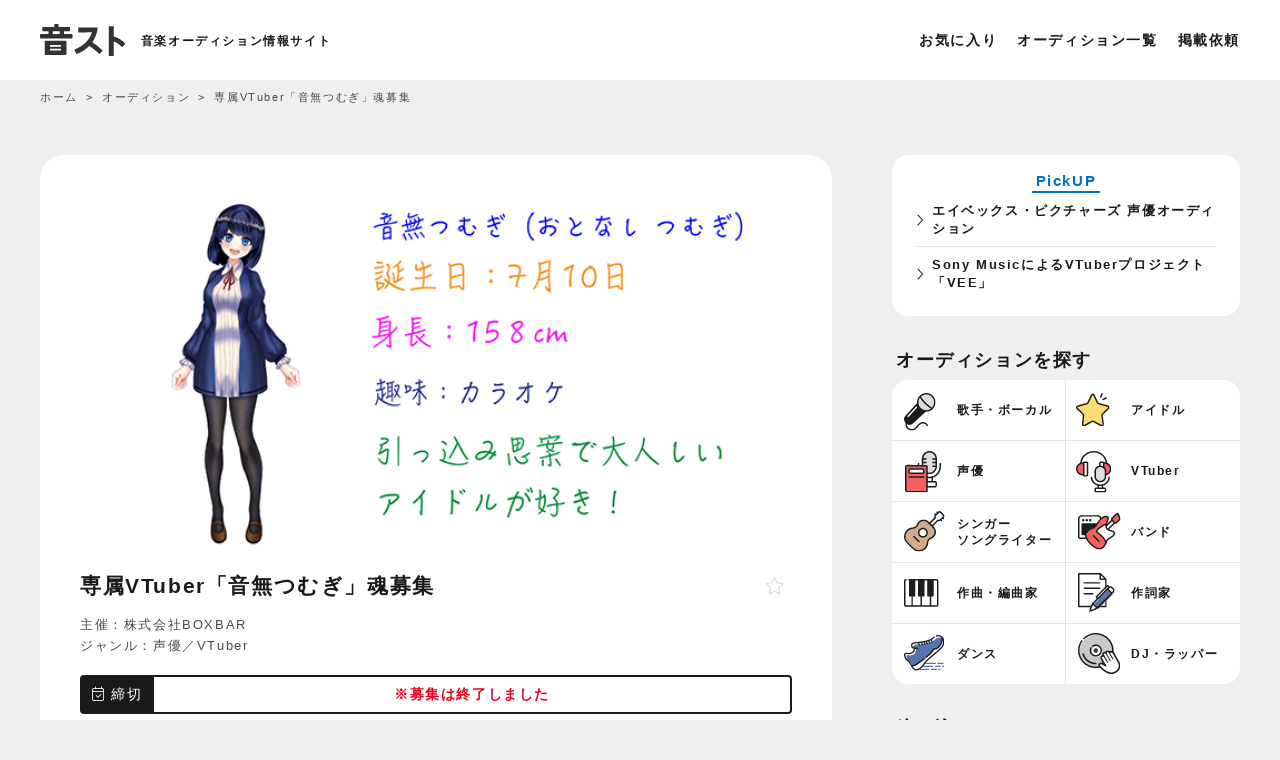

--- FILE ---
content_type: text/html; charset=UTF-8
request_url: https://music-audition.net/audition/8863/
body_size: 9922
content:
<!doctype html>
<html lang="ja" itemscope itemtype="https://schema.org/WebPage">
<head>
  <meta charset="utf-8">
  <meta name="viewport" content="width=device-width,initial-scale=1.0,minimum-scale=1.0,user-scalable=no">
<title>専属VTuber「音無つむぎ」魂募集</title>
<meta name="description" content="新たに専属のVtuber として音無つむぎがデビューする事となりました。つきましてはオーディション 最終審査を経て1名を弊社専属のVtuber音無つぐみとして採用致します。" />
<meta property="og:title" content="専属VTuber「音無つむぎ」魂募集" />
<meta property="og:description" content="新たに専属のVtuber として音無つむぎがデビューする事となりました。つきましてはオーディション 最終審査を経て1名を弊社専属のVtuber音無つぐみとして採用致します。" />
<meta property="og:type" content="article" />
<meta property="og:url" content="https://music-audition.net/audition/8863/" />
<meta property="og:image" content="https://music-audition.net/wp-content/uploads/2021/01/8863.png" />
<meta property="og:site_name" content="音スト" />
<!-- 構造化データ -->
<script type="application/ld+json">{
    "@context": "https://schema.org",
    "@type": "NewsArticle",
    "headline": "専属VTuber「音無つむぎ」魂募集",
    "datePublished": "2021-01-21T13:41:15+09:00",
    "dateModified": "2021-01-21T13:42:26+09:00",
    "author": [
        {
            "@type": "Organization",
            "name": "株式会社BOXBAR",
            "url": "https://boxbar.jp/otonashitsumugi-audition/"
        }
    ],
        "image": [
    "https://music-audition.net/wp-content/uploads/2021/01/8863.png"
    ]
    }</script>
<!-- ファビコン等 -->
<link rel="shortcut icon" href="https://music-audition.net/wp-content/themes/music_audition/img/cmn/favicon.ico">
<link rel="apple-touch-icon" href="https://music-audition.net/wp-content/themes/music_audition/img/cmn/iphone_home_icon.png">
<!-- スタイル -->
<link rel="stylesheet" type="text/css" href="https://music-audition.net/wp-content/themes/music_audition/css/common.css" media="screen,print">
<link rel="stylesheet" type="text/css" href="https://music-audition.net/wp-content/themes/music_audition/css/styles.css?ver=2025102301" media="screen,print">
<link href="https://fonts.googleapis.com/css?family=Lato:400,700" rel="stylesheet">
<link rel="stylesheet" type="text/css" href="https://music-audition.net/wp-content/themes/music_audition/fontawesome/css/all.min.css">
<!-- スクリプト -->
<script src="https://ajax.googleapis.com/ajax/libs/jquery/3.4.1/jquery.min.js"></script>
<script src="https://music-audition.net/wp-content/themes/music_audition/js/custom.js?ver=2025020201"></script>
<!-- Google Analytics GA4 -->
<script async src="https://www.googletagmanager.com/gtag/js?id=G-GXNCELZ20P"></script>
<script>
window.dataLayer = window.dataLayer || [];
function gtag(){dataLayer.push(arguments);}
gtag('js', new Date());
gtag('config', 'G-GXNCELZ20P');
</script>
<!-- Google AdSense -->
<script async src="https://pagead2.googlesyndication.com/pagead/js/adsbygoogle.js?client=ca-pub-6876664947256711" crossorigin="anonymous"></script><meta name='robots' content='max-image-preview:large' />
	<style>img:is([sizes="auto" i], [sizes^="auto," i]) { contain-intrinsic-size: 3000px 1500px }</style>
	<link rel="alternate" type="application/rss+xml" title="音スト｜音楽オーディション情報サイト &raquo; フィード" href="https://music-audition.net/feed/" />
<link rel="alternate" type="application/rss+xml" title="音スト｜音楽オーディション情報サイト &raquo; コメントフィード" href="https://music-audition.net/comments/feed/" />
<style id='classic-theme-styles-inline-css' type='text/css'>
/*! This file is auto-generated */
.wp-block-button__link{color:#fff;background-color:#32373c;border-radius:9999px;box-shadow:none;text-decoration:none;padding:calc(.667em + 2px) calc(1.333em + 2px);font-size:1.125em}.wp-block-file__button{background:#32373c;color:#fff;text-decoration:none}
</style>
<link rel='stylesheet' id='contact-form-7-css' href='https://music-audition.net/wp-content/plugins/contact-form-7/includes/css/styles.css?ver=6.1.4' type='text/css' media='all' />
<link rel='stylesheet' id='taxopress-frontend-css-css' href='https://music-audition.net/wp-content/plugins/simple-tags/assets/frontend/css/frontend.css?ver=3.43.0' type='text/css' media='all' />
<link rel='stylesheet' id='simple-favorites-css' href='https://music-audition.net/wp-content/plugins/favorites/assets/css/favorites.css?ver=2.3.6' type='text/css' media='all' />
<script type="text/javascript" src="https://music-audition.net/wp-includes/js/jquery/jquery.min.js?ver=3.7.1" id="jquery-core-js"></script>
<script type="text/javascript" src="https://music-audition.net/wp-includes/js/jquery/jquery-migrate.min.js?ver=3.4.1" id="jquery-migrate-js"></script>
<script type="text/javascript" src="https://music-audition.net/wp-content/plugins/simple-tags/assets/frontend/js/frontend.js?ver=3.43.0" id="taxopress-frontend-js-js"></script>
<script type="text/javascript" id="favorites-js-extra">
/* <![CDATA[ */
var favorites_data = {"ajaxurl":"https:\/\/music-audition.net\/wp-admin\/admin-ajax.php","nonce":"8f934cb604","favorite":"<i class=\"fal fa-star\"><\/i>","favorited":"<i class=\"fas fa-star\"><\/i>","includecount":"","indicate_loading":"","loading_text":"Loading","loading_image":"","loading_image_active":"","loading_image_preload":"","cache_enabled":"1","button_options":{"button_type":"custom","custom_colors":false,"box_shadow":false,"include_count":false,"default":{"background_default":false,"border_default":false,"text_default":false,"icon_default":false,"count_default":false},"active":{"background_active":false,"border_active":false,"text_active":false,"icon_active":false,"count_active":false}},"authentication_modal_content":"<p>\u304a\u6c17\u306b\u5165\u308a\u3092\u8ffd\u52a0\u3059\u308b\u306b\u306f\u30ed\u30b0\u30a4\u30f3\u3057\u3066\u304f\u3060\u3055\u3044\u3002<\/p><p><a href=\"#\" data-favorites-modal-close>\u3053\u306e\u901a\u77e5\u3092\u975e\u8868\u793a\u306b\u3059\u308b<\/a><\/p>","authentication_redirect":"","dev_mode":"","logged_in":"","user_id":"0","authentication_redirect_url":"https:\/\/music-audition.net\/login_13303"};
/* ]]> */
</script>
<script type="text/javascript" src="https://music-audition.net/wp-content/plugins/favorites/assets/js/favorites.min.js?ver=2.3.6" id="favorites-js"></script>
<link rel="https://api.w.org/" href="https://music-audition.net/wp-json/" /><link rel="canonical" href="https://music-audition.net/audition/8863/" />
<link rel="alternate" title="oEmbed (JSON)" type="application/json+oembed" href="https://music-audition.net/wp-json/oembed/1.0/embed?url=https%3A%2F%2Fmusic-audition.net%2Faudition%2F8863%2F" />
<link rel="alternate" title="oEmbed (XML)" type="text/xml+oembed" href="https://music-audition.net/wp-json/oembed/1.0/embed?url=https%3A%2F%2Fmusic-audition.net%2Faudition%2F8863%2F&#038;format=xml" />
</head>

<body id="about" class="wp-singular audition-template-default single single-audition postid-8863 wp-theme-music_audition">
  <div class="headermenu_overlay"></div>

  <!-- ヘッダー -->
  <header>
          <div class="sitettl">
        <a href="https://music-audition.net" class="logo">
          <img src="https://music-audition.net/wp-content/themes/music_audition/img/cmn/logo.svg?ver=2019122701" alt="音スト">
        </a>
        <span class="head_caption">音楽オーディション情報サイト</span>
          </div>

    <ul class="menu">
      <li><a href="https://music-audition.net/favorites/">お気に入り</a></li>
      <li><a href="https://music-audition.net/audition/">オーディション一覧</a></li>
      <!-- <li><a href="https://music-audition.net/school/">音楽スクール</a></li>
      <li><a href="https://music-audition.net/record/">プロダクション</a></li> -->
      <li><a href="https://music-audition.net/post/">掲載依頼</a></li>
    </ul>
    <p id="menu_btn"><span id="panel-btn-icon"></span></p>

    <div id="header_menu">
    <div class="inner">
        <!-- <p class="title">サイトメニュー</p> -->
        <ul>
            <li><a href="https://music-audition.net/audition/">オーディション一覧</a></li>
            <li><a href="https://music-audition.net/school/">スクール一覧</a></li>
            <li><a href="https://music-audition.net/record/">プロダクション一覧</a></li>
            <li><a href="https://music-audition.net/column/">コラム一覧</a></li>
            <li><a href="https://music-audition.net/about/">音ストについて</a></li>
            <li><a href="https://music-audition.net/post/">掲載依頼</a></li>
            <li><a href="https://music-audition.net/contact/">お問い合わせ</a></li>
            <li><a href="https://music-audition.net/privacy/">プライバシーポリシー</a></li>
        </ul>
    </div>
</div>  </header>
  <!-- /ヘッダー -->


      <div id="breadcrumb">
            <div class="inwarp">
                <ol itemscope itemtype="http://schema.org/BreadcrumbList">
                    <li itemprop="itemListElement" itemscope itemtype="http://schema.org/ListItem">
                        <a itemprop="item" href="https://music-audition.net">
                            <span itemprop="name">ホーム</span>
                        </a>
                        <meta itemprop="position" content="1" />
                    </li>
                    <li itemprop="itemListElement" itemscope itemtype="http://schema.org/ListItem">
                        <a itemprop="item" href="https://music-audition.net/audition/">
                            <span itemprop="name">オーディション</span>
                        </a>
                        <meta itemprop="position" content="2" />
                    </li>
                    <li itemprop="itemListElement" itemscope itemtype="http://schema.org/ListItem">
                        <span itemprop="name">専属VTuber「音無つむぎ」魂募集</span>
                        <meta itemprop="position" content="3" />
                    </li>
                </ol>
            </div>
    </div>

<!--コンテナ-->
<div id="container">
	<!--コンテンツ-->
	<div id="content">
		<!--オーディション詳細-->
						<article>
											<div class="eyecatch">
							<img width="640" height="320" src="https://music-audition.net/wp-content/uploads/2021/01/8863.png" class="attachment-post-thumbnail size-post-thumbnail wp-post-image" alt="専属VTuber「音無つむぎ」魂募集" decoding="async" fetchpriority="high" srcset="https://music-audition.net/wp-content/uploads/2021/01/8863.png 640w, https://music-audition.net/wp-content/uploads/2021/01/8863-180x90.png 180w, https://music-audition.net/wp-content/uploads/2021/01/8863-300x150.png 300w" sizes="(max-width: 640px) 100vw, 640px" />													</div>
										<!-- ▲ メイン画像 -->

					<!-- ▼ オーディション名 -->
					<div class="title">
						<h1 id="single_h1">専属VTuber「音無つむぎ」魂募集</h1>
												<div class="favo"><div class="simplefavorite-button" data-postid="8863" data-siteid="1" data-groupid="1" data-favoritecount="0" style=""><i class="fal fa-star"></i></div></div>
					</div>
					<!-- ▲ オーディション名 -->

					<!-- ▼ 主催／ジャンル -->
					<p class="title_sponsor">主催：株式会社BOXBAR</p>

					<p class="title_category">
						ジャンル：<a href="https://music-audition.net/genre/voice-actor/" rel="tag">声優</a>／<a href="https://music-audition.net/genre/vtuber/" rel="tag">VTuber</a></p>
					<!-- ▲ 主催／ジャンル -->

					<!-- ▼ 締切 -->
					<div class="deadline">
						<div class="deadline-in">
							<div><i class="fal fa-calendar-check"></i> 締切</div>
							<div>									<span class="red">※募集は終了しました</span>
															</div>
						</div>
					</div>
					<!-- ▲ 締切 -->

					<!-- ▼ PR -->
											<!-- <p class="pr"><a href="https://px.a8.net/svt/ejp?a8mat=44X1QT+EO3M7U+5OEC+5YJRM" rel="nofollow noopener" target="_blank">業界No.1のライバーマネジメント事務所321がライバーを募集！ <i class="fa-light fa-arrow-up-right-from-square"></i></a></p> -->
						 <p class="pr"><a href="https://px.a8.net/svt/ejp?a8mat=4557JW+AO0PTM+5QXQ+5YJRM" rel="nofollow noopener" target="_blank">BitStar×OOO 超新人クリエイターオーディション <i class="fa-light fa-arrow-up-right-from-square"></i></a></p>
										<!-- ▲ PR -->

					<!-- ▼ メイン説明文 -->
					<div class="explanation">
						<p>新たに専属のVtuber として音無つむぎがデビューする事となりました。</p>
<p>つきましてはオーディション 最終審査を経て1名を弊社専属のVtuber音無つぐみとして採用致します。</p>
<p>弊社ではアイドルやアーティストのオリジナル楽曲制作もしており、その強みを活かして音楽にも力を入れたVtuberを目指します。</p>

											</div>
					<!-- ▲ メイン説明文 -->

										<!-- ▲ 賞・特典 -->

										<!-- <div class="single_top_ad">
						<p class="label">スポンサーリンク</p>
						<a href="https://px.a8.net/svt/ejp?a8mat=2HS7V1+N7XDE+1E2S+6WUC1" rel="nofollow">
						<img src="https://www28.a8.net/svt/bgt?aid=150802381039&wid=001&eno=01&mid=s00000006490001161000&mc=1"></a>
					</div> -->
					<!-- <div class="single_top_ad">
					<p class="pr"><a href="https://px.a8.net/svt/ejp?a8mat=44X1QT+EO3M7U+5OEC+5YJRM" rel="nofollow noopener" target="_blank">業界No.1のライバーマネジメント事務所321がライバーを募集！ <i class="fa-light fa-arrow-up-right-from-square"></i></a></p>
					</div> -->
					
											<h2 class="about_title" id="entry"><i class="fal fa-long-arrow-right"></i> 応募方法</h2>
						<div class="cont_inner">
							<dl>
								
																	<dd>
										下記リンクを確認の上、応募下さい。<br />
<a href="https://boxbar.jp/otonashitsumugi-audition/" target="_blank" rel="nofollow noopener">https://boxbar.jp/otonashitsumugi-audition/</a>									</dd>
															</dl>
						</div>
										<!-- ▲ 応募方法 -->

					<h2 class="about_title" id="entry"><i class="fal fa-file-check"></i> 概要</h2>
					<div class="cont_inner">
						<dl class="table_aud">
							<dt>応募資格</dt>
							<dd>
								年齢：
								18〜30歳
								<br>性別：
								女性<br>条件：<br>●東京都内へ定期的にアクセスできる方<br />
●特定の事務所と契約のない方<br />
※特定の事務所に所属されている方や特定のレコードメーカーや音楽出版社と専属契約がある方は参加不可能<br />
●弊社と専属契約ができる方<br />
●週4日以上配信できる方							</dd>

							<!-- ▼ 審査の流れ -->
															<dt>審査の流れ</dt>
								<dd>１次選考：オンライン（応募フォームからお申込み下さい）<br />
２次選考：SHOWROOM配信<br />
３次選考：面接</dd>
														<!-- ▲ 審査の流れ -->

							<!-- ▼ 審査結果 -->
															<dt>審査結果</dt>
								<dd>審査通過者のみ3週間以内にご案内します。</dd>
														<!-- ▲ 審査結果 -->

							<!-- ▼ 費用 -->
														<!-- ▲ 費用 -->

							<!-- ▼ 備考 -->
															<dt>備考</dt>
								<dd>音無つぐみはFaceRigmまたはAnimaze で動かすことを想定しているため、採用後はPC及びFaceRigまたはAnimaze の準備をお願い致します。<br />
<br />
著作権の譲渡はしておりませんので併せてご承知おき願います。</dd>
														<!-- ▲ 備考 -->
						</dl>

					</div>

				<h2 class="about_title"><i class="fal fa-building"></i> 主催・お問い合わせ</h2>
				<div class="cont_inner contact">
					<p class="company_name">
						株式会社BOXBAR					</p>
					
											東京都港区南青山2-4-15-504<br>
					

				</div>
				<div class="about_audition_btn">
					<div class="btnlink">
						<a href="https://boxbar.jp/otonashitsumugi-audition/" class="btn2" target="_blank" rel="nofollow noopener" onclick="gtag('event', 'click', {'event_category': 'button','event_label': '主催者サイト誘導（ボタン）'});"><i class="fa-light fa-arrow-up-right-from-square"></i> 主催者サイト</a>
					</div>
					<!-- <div class="notes_box">
						<p class="notes">※最新の情報は主催者サイトをご確認ください。</p>
					</div> -->

										<!--article_bottom-->
					<div class="article_bottom space">
						<div class="post_tag">
							<span><a href="https://music-audition.net/type/solo/">ソロ</a></span>						</div>
						<div class="article_time"><span><time datetime="2021-01-21T13:42:26+09:00">
									最終更新日: 2021年1月21日								</time></span>
						</div>
						<div class="prev_next cf"><span class="prev">
								<a href="https://music-audition.net/audition/8858/" rel="prev"><span class="meta-nav">&larr;</span> 閃光乱華（せんこうらんか）新メンバーオーディション</a>							</span><span class="next">
								<a href="https://music-audition.net/audition/8866/" rel="next">【沖縄】ショートアニメのヒロイン役声優募集<span class="meta-nav">&rarr;</span></a>							</span></div>
					</div>
					<!--/article_bottom-->
				</div>
				</article>

		
		<div class="ads_single_bottom">
			<script async src="https://pagead2.googlesyndication.com/pagead/js/adsbygoogle.js?client=ca-pub-6876664947256711"
    crossorigin="anonymous"></script>
<!-- 音スト_一覧_バナー -->
<ins class="adsbygoogle"
    style="display:block; height:280px;"
    data-ad-client="ca-pub-6876664947256711"
    data-ad-slot="8659114339"
    data-full-width-responsive="false"></ins>
<script>
    (adsbygoogle = window.adsbygoogle || []).push({});
</script>		</div>

		<!--/オーディション詳細-->
	</div>
	<!--/コンテンツ-->

	<!--サイド-->
<div id="side">
    <div class="audition_item pr">
        <div class="pr_ttl"><span>PickUP</span></div>
        <ul class="someList">
            <li><a href="https://music-audition.net/audition/17568/">エイベックス・ピクチャーズ 声優オーディション</a></li>
            <li><a href="https://music-audition.net/audition/18610/">Sony MusicによるVTuberプロジェクト「VEE」</a></li>
            <!-- <li><a href="https://music-audition.net/audition/6827/">ASOBISYSTEM マンスリーオーディション
</a></li> -->

            <!-- <li><a href="https://music-audition.net/school/human-yakan/">声優になりたいなら声優専門校ヒューマンアカデミー</a></li> -->
        </ul>
    </div>
<div class="menu_ttl mt0">オーディションを探す</div>
	<!--ジャンル-->
	<ul class="audition_cat">
		<li class="genre-vocal"><a href="https://music-audition.net/genre/vocal/"><span class="jp">歌手・ボーカル</span></a></li>
		<li class="genre-idol"><a href="https://music-audition.net/genre/idol/"><span class="jp">アイドル</span></a></li>
		<li class="genre-anactor"><a href="https://music-audition.net/genre/voice-actor/"><span class="jp">声優</span></a></li>
		<li class="genre-youtuber"><a href="https://music-audition.net/genre/vtuber/"><span class="jp">VTuber</span></a></li>
		<li class="genre-songwriter"><a href="https://music-audition.net/genre/singersongwriter/"><span class="jp">シンガー<br>ソングライター</span></a></li>
		<li class="genre-band"><a href="https://music-audition.net/genre/band/"><span class="jp">バンド</span></a></li>
		<li class="genre-composer"><a href="https://music-audition.net/genre/composition/"><span class="jp">作曲・編曲家</span></a></li>
		<li class="genre-lyrics"><a href="https://music-audition.net/genre/lyrics/"><span class="jp">作詞家</span></a></li>
		<li class="genre-dance"><a href="https://music-audition.net/genre/dance/"><span class="jp">ダンス</span></a></li>
		<li class="genre-dj"><a href="https://music-audition.net/genre/dj/"><span class="jp">DJ・ラッパー</span></a></li>
	</ul>
	<!--/ジャンル-->
	<div class="menu_ttl mt0">絞り込み</div>
    <div id="side_search">
		<div class="search_box">
		<form action="">
			<div class="search_item">
				<p class="search_label">ジャンル<!--で絞り込む--></p>
				<div class="search_select">
				<select id="search_genre" name="a_genre">
					<option value="">すべて</option>
					
<option value="vocal" >
    歌手・ボーカル</option>
<option value="singersongwriter" >
    シンガーソングライター</option>
<option value="idol" >
    アイドル</option>
<option value="voice-actor" >
    声優</option>
<option value="announcer" >
    ナレーター・アナウンサー</option>
<option value="influencer" >
    インフルエンサー</option>
<option value="vsinger" >
    VSinger</option>
<option value="vtuber" >
    VTuber</option>
<option value="youtuber" >
    YouTuber</option>
<option value="dance" >
    ダンス・ダンサー</option>
<option value="band" >
    バンド</option>
<option value="composition" >
    作曲・編曲</option>
<option value="lyrics" >
    作詞</option>
<option value="creator" >
    音楽クリエイター</option>
<option value="video-creator" >
    動画クリエイター</option>
<option value="musician" >
    演奏者・プレイヤー</option>
<option value="studiomusician" >
    スタジオミュージシャン</option>
<option value="dj" >
    DJ・ラッパー</option>

				</select>
				<div class="select_icon"></div>
				</div>
			</div>
			<div class="search_item">
				<p class="search_label">性別</p>
				<div class="checkbox01 sex">
					<label><input class="checkbox01-input" name="a_sex" value="male" type="checkbox" data-togglable-radio="a_sex"><span class="checkbox01-parts"><i class="fal fa-mars"></i>&nbsp;男性</span></label><label><input class="checkbox01-input" name="a_sex" value="female" type="checkbox" data-togglable-radio="a_sex"><span class="checkbox01-parts"><i class="fal fa-venus"></i>&nbsp;女性</span></label>
				</div>
			</div>
			<!-- <div class="search_item">
				<p class="search_label">募集期間で絞り込む</p>
				<div class="checkbox01 term">
					<label><input class="checkbox01-input" name="a_term" value="never" type="checkbox"><span class="checkbox01-parts">随時募集</span></label>
				</div>
			</div> -->
				<div class="search_item last">
					<p class="search_label">地域</p>
					<div class="search_select">
					<select id="search_area" name="a_area">
						<option value="">全国</option>
						
<option value="hokkaido" >
    北海道</option>
<option value="tohoku" >
    東北</option>
<option value="kanto" >
    関東</option>
<option value="chubu" >
    中部</option>
<option value="kansai" >
    関西</option>
<option value="tyugoku" >
    中国・四国</option>
<option value="kyusyu" >
    九州</option>
<option value="okinawa" >
    沖縄</option>

					</select>
					<div class="select_icon"></div>
					</div>
				</div>
			<input name="a_search" value="1" type="hidden">
			<button type="submit" value="検索" id="search_submit"><i class="fal fa-search"></i> 検 索</button>
		</form>
</div>	</div>

	<!-- <div class="side_host">
	    <p class="side_host_ttl">【主催者さまへ】</p>
	    <p class="side_host_txt">オーディションを掲載しませんか？</p>
	    <a href="https://music-audition.net/post/">掲載依頼はこちら</a>
	</div> -->
</div>
<!--/サイド-->
	</div>
<!--/コンテナ-->




    <div class="footer_menu">
        <div class="inwarp">
            <p class="footer_menu_title">人気で探す</p>
            <ul>
            <li><a href="https://music-audition.net/genre/voice-actor/">声優オーディション2026</a></li>
            <li><a href="https://music-audition.net/genre/vtuber/">VTuberオーディション2026</a></li>
            <li><a href="https://music-audition.net/genre/vocal/">歌手・ボーカルオーディション2026</a></li>
            <li><a href="https://music-audition.net/type/mens-idol/">メンズアイドルオーディション2026</a></li>
            <li><a href="https://music-audition.net/type/online/">リモートオーディション</a></li>
            </ul>
            <p class="footer_menu_title">ジャンルで探す</p>
            <ul><li><a href="https://music-audition.net/genre/vocal/">歌手・ボーカル</a></li><li><a href="https://music-audition.net/genre/singersongwriter/">シンガーソングライター</a></li><li><a href="https://music-audition.net/genre/idol/">アイドル</a></li><li><a href="https://music-audition.net/genre/voice-actor/">声優</a></li><li><a href="https://music-audition.net/genre/announcer/">ナレーター・アナウンサー</a></li><li><a href="https://music-audition.net/genre/influencer/">インフルエンサー</a></li><li><a href="https://music-audition.net/genre/vsinger/">VSinger</a></li><li><a href="https://music-audition.net/genre/vtuber/">VTuber</a></li><li><a href="https://music-audition.net/genre/youtuber/">YouTuber</a></li><li><a href="https://music-audition.net/genre/dance/">ダンス・ダンサー</a></li><li><a href="https://music-audition.net/genre/band/">バンド</a></li><li><a href="https://music-audition.net/genre/composition/">作曲・編曲</a></li><li><a href="https://music-audition.net/genre/lyrics/">作詞</a></li><li><a href="https://music-audition.net/genre/creator/">音楽クリエイター</a></li><li><a href="https://music-audition.net/genre/video-creator/">動画クリエイター</a></li><li><a href="https://music-audition.net/genre/musician/">演奏者・プレイヤー</a></li><li><a href="https://music-audition.net/genre/studiomusician/">スタジオミュージシャン</a></li><li><a href="https://music-audition.net/genre/dj/">DJ・ラッパー</a></li></ul>            <p class="footer_menu_title">タグで探す</p>
            <ul><li><a href="https://music-audition.net/type/malevocal/">男性ボーカル</a></li><li><a href="https://music-audition.net/type/femalevocal/">女性ボーカル</a></li><li><a href="https://music-audition.net/type/dancevocal/">ダンスボーカル</a></li><li><a href="https://music-audition.net/type/solo/">ソロ</a></li><li><a href="https://music-audition.net/type/unit/">ユニット</a></li><li><a href="https://music-audition.net/type/mens-idol/">メンズアイドル</a></li><li><a href="https://music-audition.net/type/girl-group/">ガールズグループ</a></li><li><a href="https://music-audition.net/type/girlsband/">ガールズバンド</a></li><li><a href="https://music-audition.net/type/k-pop/">K-POP</a></li><li><a href="https://music-audition.net/type/guitar/">ギター（ギタリスト）</a></li><li><a href="https://music-audition.net/type/bass/">ベース（ベーシスト）</a></li><li><a href="https://music-audition.net/type/drum/">ドラム（ドラマー）</a></li><li><a href="https://music-audition.net/type/keyboard/">ピアノ・キーボード</a></li><li><a href="https://music-audition.net/type/anison/">アニソン</a></li><li><a href="https://music-audition.net/type/animation/">アニメ声優</a></li><li><a href="https://music-audition.net/type/live-band/">バンドコンテスト</a></li><li><a href="https://music-audition.net/type/festival/">音楽フェス・イベント</a></li><li><a href="https://music-audition.net/type/competition/">コンペ・コンテスト</a></li><li><a href="https://music-audition.net/type/radio/">ラジオパーソナリティ</a></li><li><a href="https://music-audition.net/type/karaoke/">カラオケ</a></li><li><a href="https://music-audition.net/type/enka/">演歌歌手</a></li><li><a href="https://music-audition.net/type/underground-idol/">地下アイドル</a></li><li><a href="https://music-audition.net/type/vocaloid/">ボカロP</a></li><li><a href="https://music-audition.net/type/kids/">キッズ</a></li><li><a href="https://music-audition.net/type/liver/">ライバー</a></li><li><a href="https://music-audition.net/type/streamer/">配信・ストリーマー</a></li><li><a href="https://music-audition.net/type/metaverse/">メタバース</a></li><li><a href="https://music-audition.net/type/online/">オンライン・リモート</a></li><li><a href="https://music-audition.net/type/pickup/">おすすめ・人気</a></li><li><a href="https://music-audition.net/type/local-areas/">地方限定</a></li></ul>            <p class="footer_menu_title">地域で探す</p>
            <ul>
                <li><a href="https://music-audition.net/area/hokkaido/">北海道</a></li>
                <li><a href="https://music-audition.net/area/tohoku/">東北</a></li>
                <li><a href="https://music-audition.net/area/kanto/">関東</a></li>
                <li><a href="https://music-audition.net/area/chubu/">中部</a></li>
                <li><a href="https://music-audition.net/area/kansai/">関西</a></li>
                <li><a href="https://music-audition.net/area/tyugoku/">中国・四国</a></li>
                <li><a href="https://music-audition.net/area/kyusyu/">九州</a></li>
                <li><a href="https://music-audition.net/area/okinawa/">沖縄</a></li>
            </ul>
            <p class="footer_menu_title">期間で探す</p>
            <ul>
                <!-- <li><a href="https://music-audition.net/audition/">すべてのオーディション</a></li> -->
                <li><a href="https://music-audition.net/term/limit/">期間開催中</a></li>
                <li><a href="https://music-audition.net/term/never/">随時募集中</a></li>
                <li><a href="https://music-audition.net/term/end/">過去に開催していたオーディション</a></li>
            </ul>

        </div>
    </div>

<footer>
    <div class="footer_sub">
        <ul>
            <li><a href="https://music-audition.net/audition/">オーディション</a></li>
            <li><a href="https://music-audition.net/record/">プロダクション</a></li>
            <li><a href="https://music-audition.net/school/">スクール</a></li>
            <li><a href="https://music-audition.net/column/">コラム</a></li>
            <li><a href="https://music-audition.net/about/">音ストについて</a></li>
            <li><a href="https://music-audition.net/privacy/">プライバシーポリシー</a></li>
            <li><a href="https://music-audition.net/post/">掲載依頼</a></li>
            <li><a href="https://music-audition.net/contact/">お問い合わせ</a></li>
        </ul>
    </div>
</footer>

<div id="bottom-nav">
    <ul>
        <li class="icon-home"><a href="https://music-audition.net">ホーム</a></li>
        <li class="icon-category"><a class="js-modal-open2" href="">ジャンル</a></li>
        <li class="icon-search"><a class="js-modal-open" href="">絞込み</a></ii>
        <li class="icon-favo"><a href="/favorites">お気に入り</a></li>
    </ul>
</div>

<div class="modal js-modal2">
    <div class="modal__bg js-modal-close2"></div>
    <div class="modal__content">
        <ul class="audition_cat">
            <li class="genre-vocal"><a href="https://music-audition.net/genre/vocal/"><span class="jp">歌手・ボーカル</span></a></li>
            <li class="genre-idol"><a href="https://music-audition.net/genre/idol/"><span class="jp">アイドル</span></a></li>
            <li class="genre-anactor"><a href="https://music-audition.net/genre/voice-actor/"><span class="jp">声優</span></a></li>
            <li class="genre-youtuber"><a href="https://music-audition.net/genre/vtuber/"><span class="jp">VTuber</span></a></li>
            <li class="genre-songwriter"><a href="https://music-audition.net/genre/singersongwriter/"><span class="jp">シンガーソングライター</span></a></li>
            <li class="genre-band"><a href="https://music-audition.net/genre/band/"><span class="jp">バンド</span></a></li>
            <li class="genre-composer"><a href="https://music-audition.net/genre/composition/"><span class="jp">作曲・編曲家</span></a></li>
            <li class="genre-lyrics"><a href="https://music-audition.net/genre/lyrics/"><span class="jp">作詞家</span></a></li>
            <li class="genre-dance"><a href="https://music-audition.net/genre/dance/"><span class="jp">ダンス</span></a></li>
            <li class="genre-dj"><a href="https://music-audition.net/genre/dj/"><span class="jp">DJ・ラッパー</span></a></li>
        </ul>
        <a class="js-modal-close2" href=""><i class="fal fa-times"></i></a>
    </div>
</div>


<div class="modal js-modal">
    <div class="modal__bg js-modal-close"></div>
    <div class="modal__content">
        <div class="search_box">
		<form action="">
			<div class="search_item">
				<p class="search_label">ジャンル<!--で絞り込む--></p>
				<div class="search_select">
				<select id="search_genre" name="a_genre">
					<option value="">すべて</option>
					
<option value="vocal" >
    歌手・ボーカル</option>
<option value="singersongwriter" >
    シンガーソングライター</option>
<option value="idol" >
    アイドル</option>
<option value="voice-actor" >
    声優</option>
<option value="announcer" >
    ナレーター・アナウンサー</option>
<option value="influencer" >
    インフルエンサー</option>
<option value="vsinger" >
    VSinger</option>
<option value="vtuber" >
    VTuber</option>
<option value="youtuber" >
    YouTuber</option>
<option value="dance" >
    ダンス・ダンサー</option>
<option value="band" >
    バンド</option>
<option value="composition" >
    作曲・編曲</option>
<option value="lyrics" >
    作詞</option>
<option value="creator" >
    音楽クリエイター</option>
<option value="video-creator" >
    動画クリエイター</option>
<option value="musician" >
    演奏者・プレイヤー</option>
<option value="studiomusician" >
    スタジオミュージシャン</option>
<option value="dj" >
    DJ・ラッパー</option>

				</select>
				<div class="select_icon"></div>
				</div>
			</div>
			<div class="search_item">
				<p class="search_label">性別</p>
				<div class="checkbox01 sex">
					<label><input class="checkbox01-input" name="a_sex" value="male" type="checkbox" data-togglable-radio="a_sex"><span class="checkbox01-parts"><i class="fal fa-mars"></i>&nbsp;男性</span></label><label><input class="checkbox01-input" name="a_sex" value="female" type="checkbox" data-togglable-radio="a_sex"><span class="checkbox01-parts"><i class="fal fa-venus"></i>&nbsp;女性</span></label>
				</div>
			</div>
			<!-- <div class="search_item">
				<p class="search_label">募集期間で絞り込む</p>
				<div class="checkbox01 term">
					<label><input class="checkbox01-input" name="a_term" value="never" type="checkbox"><span class="checkbox01-parts">随時募集</span></label>
				</div>
			</div> -->
				<div class="search_item last">
					<p class="search_label">地域</p>
					<div class="search_select">
					<select id="search_area" name="a_area">
						<option value="">全国</option>
						
<option value="hokkaido" >
    北海道</option>
<option value="tohoku" >
    東北</option>
<option value="kanto" >
    関東</option>
<option value="chubu" >
    中部</option>
<option value="kansai" >
    関西</option>
<option value="tyugoku" >
    中国・四国</option>
<option value="kyusyu" >
    九州</option>
<option value="okinawa" >
    沖縄</option>

					</select>
					<div class="select_icon"></div>
					</div>
				</div>
			<input name="a_search" value="1" type="hidden">
			<button type="submit" value="検索" id="search_submit"><i class="fal fa-search"></i> 検 索</button>
		</form>
</div>        <a class="js-modal-close" href=""><i class="fal fa-times"></i></a>
    </div>
</div>
<script type="speculationrules">
{"prefetch":[{"source":"document","where":{"and":[{"href_matches":"\/*"},{"not":{"href_matches":["\/wp-*.php","\/wp-admin\/*","\/wp-content\/uploads\/*","\/wp-content\/*","\/wp-content\/plugins\/*","\/wp-content\/themes\/music_audition\/*","\/*\\?(.+)"]}},{"not":{"selector_matches":"a[rel~=\"nofollow\"]"}},{"not":{"selector_matches":".no-prefetch, .no-prefetch a"}}]},"eagerness":"conservative"}]}
</script>
<script type="text/javascript" src="https://music-audition.net/wp-includes/js/dist/hooks.min.js?ver=4d63a3d491d11ffd8ac6" id="wp-hooks-js"></script>
<script type="text/javascript" src="https://music-audition.net/wp-includes/js/dist/i18n.min.js?ver=5e580eb46a90c2b997e6" id="wp-i18n-js"></script>
<script type="text/javascript" id="wp-i18n-js-after">
/* <![CDATA[ */
wp.i18n.setLocaleData( { 'text direction\u0004ltr': [ 'ltr' ] } );
/* ]]> */
</script>
<script type="text/javascript" src="https://music-audition.net/wp-content/plugins/contact-form-7/includes/swv/js/index.js?ver=6.1.4" id="swv-js"></script>
<script type="text/javascript" id="contact-form-7-js-translations">
/* <![CDATA[ */
( function( domain, translations ) {
	var localeData = translations.locale_data[ domain ] || translations.locale_data.messages;
	localeData[""].domain = domain;
	wp.i18n.setLocaleData( localeData, domain );
} )( "contact-form-7", {"translation-revision-date":"2025-11-30 08:12:23+0000","generator":"GlotPress\/4.0.3","domain":"messages","locale_data":{"messages":{"":{"domain":"messages","plural-forms":"nplurals=1; plural=0;","lang":"ja_JP"},"This contact form is placed in the wrong place.":["\u3053\u306e\u30b3\u30f3\u30bf\u30af\u30c8\u30d5\u30a9\u30fc\u30e0\u306f\u9593\u9055\u3063\u305f\u4f4d\u7f6e\u306b\u7f6e\u304b\u308c\u3066\u3044\u307e\u3059\u3002"],"Error:":["\u30a8\u30e9\u30fc:"]}},"comment":{"reference":"includes\/js\/index.js"}} );
/* ]]> */
</script>
<script type="text/javascript" id="contact-form-7-js-before">
/* <![CDATA[ */
var wpcf7 = {
    "api": {
        "root": "https:\/\/music-audition.net\/wp-json\/",
        "namespace": "contact-form-7\/v1"
    }
};
/* ]]> */
</script>
<script type="text/javascript" src="https://music-audition.net/wp-content/plugins/contact-form-7/includes/js/index.js?ver=6.1.4" id="contact-form-7-js"></script>
</body>

</html>	<style>
		.favorites {
			position: fixed;
			right: 30px;
			bottom: 30px;
			z-index: 9999;
		}
	</style>

--- FILE ---
content_type: text/html; charset=utf-8
request_url: https://www.google.com/recaptcha/api2/aframe
body_size: 268
content:
<!DOCTYPE HTML><html><head><meta http-equiv="content-type" content="text/html; charset=UTF-8"></head><body><script nonce="3BfTMZs-kBtSnxb_64ZmNg">/** Anti-fraud and anti-abuse applications only. See google.com/recaptcha */ try{var clients={'sodar':'https://pagead2.googlesyndication.com/pagead/sodar?'};window.addEventListener("message",function(a){try{if(a.source===window.parent){var b=JSON.parse(a.data);var c=clients[b['id']];if(c){var d=document.createElement('img');d.src=c+b['params']+'&rc='+(localStorage.getItem("rc::a")?sessionStorage.getItem("rc::b"):"");window.document.body.appendChild(d);sessionStorage.setItem("rc::e",parseInt(sessionStorage.getItem("rc::e")||0)+1);localStorage.setItem("rc::h",'1769375060997');}}}catch(b){}});window.parent.postMessage("_grecaptcha_ready", "*");}catch(b){}</script></body></html>

--- FILE ---
content_type: image/svg+xml
request_url: https://music-audition.net/wp-content/themes/music_audition/img/cmn/icon_anactor.svg
body_size: 1932
content:
<?xml version="1.0" encoding="UTF-8"?><svg id="b" xmlns="http://www.w3.org/2000/svg" width="36.012" height="40.525" viewBox="0 0 36.012 40.525"><defs><style>.d{fill:#fff;}.e{fill:#1c1c1c;}.f{fill:#dedede;}.g{fill:#f46060;}</style></defs><g id="c"><rect class="f" x="17.607" y=".713" width="13.664" height="21.198" rx="6.832" ry="6.832"/><path class="d" d="M24.446,25.949c.939,0,1.859-.108,2.726-.307v4.296h-5.47v-4.296c.885.199,1.805.307,2.744.307Z"/><rect class="d" x="17.72" y="29.943" width="13.438" height="4.97" rx="1.805" ry="1.805"/><path class="e" d="M32.011,15.079c0-2.687.195-5.444-.025-8.123-.43-5.234-6.1-8.485-10.835-6.229-2.285,1.088-3.892,3.337-4.215,5.841-.179,1.384-.069,2.832-.069,4.223,0,1.419-.023,2.839,0,4.258.039,2.374,1.086,4.6,2.987,6.05,4.958,3.78,12.027.078,12.157-6.019.02-.953-1.46-.953-1.48,0-.107,5.016-6.046,7.986-9.994,4.682-2.647-2.215-2.19-5.586-2.19-8.658,0-3.187-.345-6.578,2.703-8.622,4.053-2.719,9.392.344,9.481,5.095.047,2.499,0,5.003,0,7.503,0,.952,1.48.954,1.48,0Z"/><path class="e" d="M34.532,12.288c0,1.79.125,3.624-.336,5.37-.721,2.734-2.58,5.071-5.076,6.397-5.238,2.785-11.949.223-14.081-5.293-.81-2.096-.692-4.275-.692-6.475,0-.952-1.48-.954-1.48,0,0,2.229-.109,4.458.645,6.597,1.028,2.914,3.198,5.394,6.011,6.703,5.712,2.659,12.74.164,15.393-5.591,1.147-2.489,1.097-5.041,1.097-7.709,0-.952-1.48-.954-1.48,0h0Z"/><path class="e" d="M18.46,33.774v-1.411c0-.391-.138-1.06.026-1.431.208-.471,1.516-.249,1.897-.249h7.816c.569,0,1.257-.107,1.819,0,.565.107.4.863.4,1.297,0,.561.064,1.165,0,1.723-.079.682-1.049.47-1.56.47h-3.684c-1.498,0-2.996,0-4.495,0-.423,0-2.165.275-2.219-.4-.076-.943-1.557-.951-1.48,0,.086,1.06.807,1.832,1.893,1.88.274.012.551,0,.825,0h4.072c1.51,0,3.019,0,4.529,0,.861,0,2.008.173,2.765-.321.713-.466.833-1.227.833-2.004,0-.696.013-1.394,0-2.091-.018-.946-.527-1.78-1.498-1.993-.285-.063-.594-.041-.883-.041h-8.468c-.916,0-2.335-.233-3.161.275-.847.52-.908,1.379-.908,2.264v2.032c0,.952,1.48.954,1.48,0Z"/><path class="e" d="M20.966,26.211v3.732c0,.387.34.758.74.74s.74-.325.74-.74v-3.732c0-.387-.34-.758-.74-.74s-.74.325-.74.74h0Z"/><path class="e" d="M26.432,25.951v3.645c0,.387.34.758.74.74s.74-.325.74-.74v-3.645c0-.387-.34-.758-.74-.74s-.74.325-.74.74h0Z"/><path class="e" d="M17.607,8.442h3.473c.387,0,.758-.34.74-.74s-.325-.74-.74-.74h-3.473c-.387,0-.758.34-.74.74s.325.74.74.74h0Z"/><path class="e" d="M17.607,12.052h3.473c.387,0,.758-.34.74-.74s-.325-.74-.74-.74h-3.473c-.387,0-.758.34-.74.74s.325.74.74.74h0Z"/><path class="e" d="M17.607,15.662h3.473c.387,0,.758-.34.74-.74s-.325-.74-.74-.74h-3.473c-.387,0-.758.34-.74.74s.325.74.74.74h0Z"/><path class="e" d="M27.905,8.442h3.253c.387,0,.758-.34.74-.74s-.325-.74-.74-.74h-3.253c-.387,0-.758.34-.74.74s.325.74.74.74h0Z"/><path class="e" d="M27.905,12.052h3.253c.387,0,.758-.34.74-.74s-.325-.74-.74-.74h-3.253c-.387,0-.758.34-.74.74s.325.74.74.74h0Z"/><path class="e" d="M27.905,15.662h3.253c.387,0,.758-.34.74-.74s-.325-.74-.74-.74h-3.253c-.387,0-.758.34-.74.74s.325.74.74.74h0Z"/><path class="g" d="M20.988,14.292H1.839c-.558,0-1.011.453-1.011,1.011,0,7.8,0,15.599,0,23.399,0,.558.453,1.011,1.011,1.011h19.162c.558,0,1.011-.451,1.011-1.009,0-7.392-.01-19.809-.013-23.407,0-.558-.453-1.005-1.011-1.005Z"/><path class="e" d="M20.988,13.552c-4.753,0-9.506,0-14.258,0-1.643,0-3.457-.221-5.087.026-.841.128-1.394.698-1.528,1.528-.24,1.486-.026,3.169-.026,4.677,0,3.153,0,6.306,0,9.459,0,1.577,0,3.153,0,4.73s-.182,3.268.013,4.828c.145,1.163,1.005,1.625,2.072,1.653,2.214.057,4.437,0,6.652,0h9.135c1.374,0,4.17.519,4.714-1.233.31-.998.078-2.333.077-3.371,0-1.29,0-2.579-.002-3.869-.001-2.548-.003-5.095-.004-7.643-.001-2.231-.003-4.462-.005-6.693-.001-1.469.414-3.752-1.556-4.066-.932-.149-1.333,1.277-.393,1.427.864.138.47,3.309.471,3.936.001,1.799.003,3.597.004,5.396.003,4.059.005,8.118.006,12.176,0,.532.25,2.161-.299,2.459-.102.055-.351-.011-.465,0-.77.077-1.589,0-2.362,0h-7.849c-2.354,0-4.708,0-7.062,0-.3,0-1.103.152-1.379,0-.662-.364-.288-3.293-.288-4.005,0-1.411,0-2.821,0-4.232,0-2.821,0-5.642,0-8.463,0-1.411,0-2.821,0-4.232,0-.577-.277-2.745.339-3.009.382-.164,1.207,0,1.615,0h3.208c4.753,0,9.506,0,14.258,0,.952,0,.954-1.48,0-1.48Z"/><path class="d" d="M17.755,17.617H5.078c-.558,0-1.011.453-1.011,1.011v2.027c0,.558.453,1.011,1.011,1.011h12.682c.559,0,1.012-.451,1.011-1.01-.001-.684-.003-1.444-.005-2.033-.002-.557-.454-1.006-1.011-1.006Z"/><path class="e" d="M17.755,16.877H6.589c-.805,0-1.846-.156-2.536.339-.712.51-.726,1.286-.726,2.071,0,.656-.121,1.482.164,2.095.518,1.112,1.623,1.025,2.637,1.025h8.893c.909,0,1.831.046,2.738,0,.562-.029,1.08-.26,1.414-.725.414-.578.338-1.27.336-1.946-.002-.653.103-1.405-.243-1.994-.33-.562-.888-.808-1.511-.864-.948-.084-.943,1.396,0,1.48.456.041.273.939.274,1.246.001.392.183,1.178-.271,1.323-.135.043-.356,0-.496,0H6.444c-.401,0-1.477.21-1.638-.271-.141-.423,0-1.117,0-1.563,0-.342-.075-.653.326-.735.658-.134,1.482,0,2.15,0h10.472c.952,0,.954-1.48,0-1.48Z"/><path class="e" d="M4.067,26.096h14.706c.952,0,.954-1.48,0-1.48H4.067c-.952,0-.954,1.48,0,1.48h0Z"/></g></svg>